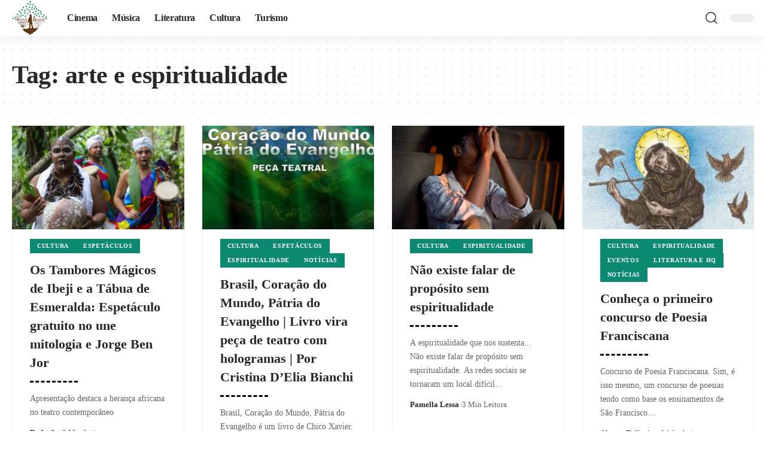

--- FILE ---
content_type: text/html; charset=UTF-8
request_url: https://viventeandante.com/tag/arte-e-espiritualidade/
body_size: 17373
content:
<!DOCTYPE html><html lang="pt-BR" prefix="og: https://ogp.me/ns#"><head><script data-no-optimize="1">var litespeed_docref=sessionStorage.getItem("litespeed_docref");litespeed_docref&&(Object.defineProperty(document,"referrer",{get:function(){return litespeed_docref}}),sessionStorage.removeItem("litespeed_docref"));</script> <meta charset="UTF-8" /><meta http-equiv="X-UA-Compatible" content="IE=edge" /><meta name="viewport" content="width=device-width, initial-scale=1.0" /><link rel="profile" href="https://gmpg.org/xfn/11" /><title>arte e espiritualidade &#8211; Vivente Andante</title><meta name="robots" content="follow, noindex"/><meta property="og:locale" content="pt_BR" /><meta property="og:type" content="article" /><meta property="og:url" content="https://viventeandante.com/tag/arte-e-espiritualidade/" /><meta property="og:site_name" content="Vivente Andante" /><meta property="article:publisher" content="https://www.facebook.com/viventeandante" /><meta property="og:image" content="https://viventeandante.com/wp-content/uploads/2024/11/vivente-andante-logo-materias.webp" /><meta property="og:image:secure_url" content="https://viventeandante.com/wp-content/uploads/2024/11/vivente-andante-logo-materias.webp" /><meta property="og:image:width" content="1200" /><meta property="og:image:height" content="630" /><meta property="og:image:type" content="image/webp" /><meta name="twitter:card" content="summary_large_image" /><meta name="twitter:site" content="@viventeandante" /><meta name="twitter:image" content="https://viventeandante.com/wp-content/uploads/2024/11/vivente-andante-logo-materias.webp" /><meta name="twitter:label1" content="Posts" /><meta name="twitter:data1" content="4" /> <script type="application/ld+json" class="rank-math-schema">{"@context":"https://schema.org","@graph":[{"@type":"Person","@id":"https://viventeandante.com/#person","name":"Vivente Andante | A Caminhada Pela Cultura","sameAs":["https://www.facebook.com/viventeandante","https://twitter.com/viventeandante","https://www.instagram.com/viventeandante/","https://www.linkedin.com/in/alvarotallarico/","https://www.youtube.com/viventeandante"],"image":{"@type":"ImageObject","@id":"https://viventeandante.com/#logo","url":"https://viventeandante.com/wp-content/uploads/2024/11/logo-vivente-1-normal.webp","contentUrl":"https://viventeandante.com/wp-content/uploads/2024/11/logo-vivente-1-normal.webp","caption":"Vivente Andante","inLanguage":"pt-BR","width":"112","height":"112"}},{"@type":"WebSite","@id":"https://viventeandante.com/#website","url":"https://viventeandante.com","name":"Vivente Andante","alternateName":"Vivente Andante Jornalismo Cultural","publisher":{"@id":"https://viventeandante.com/#person"},"inLanguage":"pt-BR"},{"@type":"CollectionPage","@id":"https://viventeandante.com/tag/arte-e-espiritualidade/#webpage","url":"https://viventeandante.com/tag/arte-e-espiritualidade/","isPartOf":{"@id":"https://viventeandante.com/#website"},"inLanguage":"pt-BR"}]}</script> <link rel='dns-prefetch' href='//www.googletagmanager.com' /><link rel='dns-prefetch' href='//pagead2.googlesyndication.com' /><link rel='dns-prefetch' href='//fundingchoicesmessages.google.com' /><link rel="alternate" type="application/rss+xml" title="Feed para Vivente Andante &raquo;" href="https://viventeandante.com/feed/" /><link rel="alternate" type="application/rss+xml" title="Feed de comentários para Vivente Andante &raquo;" href="https://viventeandante.com/comments/feed/" /><link rel="alternate" type="application/rss+xml" title="Feed de tag para Vivente Andante &raquo; arte e espiritualidade" href="https://viventeandante.com/tag/arte-e-espiritualidade/feed/" /><link rel="alternate" type="application/rss+xml" title="Feed de Vivente Andante &raquo; Story" href="https://viventeandante.com/web-stories/feed/"><script type="application/ld+json">{
    "@context": "https://schema.org",
    "@type": "Organization",
    "legalName": "Vivente Andante",
    "url": "https://viventeandante.com/",
    "logo": "https://viventeandante.com/wp-content/uploads/2024/11/logo-vivente-1-normal.webp"
}</script> <link data-optimized="2" rel="stylesheet" href="https://viventeandante.com/wp-content/litespeed/css/175d01cbec2fdfc6d20f3ff79fa67e70.css?ver=6cc9e" /> <script type="litespeed/javascript" data-src="https://viventeandante.com/wp-includes/js/jquery/jquery.min.js" id="jquery-core-js"></script> 
 <script type="litespeed/javascript" data-src="https://www.googletagmanager.com/gtag/js?id=GT-TXHF32G" id="google_gtagjs-js"></script> <script id="google_gtagjs-js-after" type="litespeed/javascript">window.dataLayer=window.dataLayer||[];function gtag(){dataLayer.push(arguments)}
gtag("set","linker",{"domains":["viventeandante.com"]});gtag("js",new Date());gtag("set","developer_id.dZTNiMT",!0);gtag("config","GT-TXHF32G")</script> <link rel="https://api.w.org/" href="https://viventeandante.com/wp-json/" /><link rel="alternate" title="JSON" type="application/json" href="https://viventeandante.com/wp-json/wp/v2/tags/685165848" /><link rel="EditURI" type="application/rsd+xml" title="RSD" href="https://viventeandante.com/xmlrpc.php?rsd" /><meta name="generator" content="WordPress 6.8.3" /><meta name="generator" content="Site Kit by Google 1.168.0" /><meta name="google-adsense-platform-account" content="ca-host-pub-2644536267352236"><meta name="google-adsense-platform-domain" content="sitekit.withgoogle.com"><meta name="generator" content="Elementor 3.32.0; features: e_font_icon_svg, additional_custom_breakpoints; settings: css_print_method-external, google_font-enabled, font_display-swap"> <script type="application/ld+json">{
    "@context": "https://schema.org",
    "@type": "WebSite",
    "@id": "https://viventeandante.com/#website",
    "url": "https://viventeandante.com/",
    "name": "Vivente Andante",
    "potentialAction": {
        "@type": "SearchAction",
        "target": "https://viventeandante.com/?s={search_term_string}",
        "query-input": "required name=search_term_string"
    }
}</script> <meta name="onesignal" content="wordpress-plugin"/>
 <script type="litespeed/javascript" data-src="https://pagead2.googlesyndication.com/pagead/js/adsbygoogle.js?client=ca-pub-1128221953775208&amp;host=ca-host-pub-2644536267352236" crossorigin="anonymous"></script> <link rel="icon" href="https://viventeandante.com/wp-content/uploads/2024/11/cropped-logo-vivente-1-normal-32x32.webp" sizes="32x32" /><link rel="icon" href="https://viventeandante.com/wp-content/uploads/2024/11/cropped-logo-vivente-1-normal-192x192.webp" sizes="192x192" /><link rel="apple-touch-icon" href="https://viventeandante.com/wp-content/uploads/2024/11/cropped-logo-vivente-1-normal-180x180.webp" /><meta name="msapplication-TileImage" content="https://viventeandante.com/wp-content/uploads/2024/11/cropped-logo-vivente-1-normal-270x270.webp" /></head><body class="archive tag tag-arte-e-espiritualidade tag-685165848 wp-embed-responsive wp-theme-foxiz personalized-all elementor-default elementor-kit-55891 menu-ani-1 hover-ani-7 btn-ani-1 btn-transform-1 is-rm-1 lmeta-dot loader-1 dark-sw-1 mtax-1 toc-smooth is-hd-1 is-backtop none-m-backtop " data-theme="default"><div class="site-outer"><div id="site-header" class="header-wrap rb-section header-set-1 header-1 header-wrapper style-shadow"><aside id="rb-privacy" class="privacy-bar privacy-left"><div class="privacy-inner"><div class="privacy-content">Ao usar este site, você concorda com a Política de Privacidade <a href="https://viventeandante.com/politica-de-privacidade/"></a> e termos de uso.</div><div class="privacy-dismiss"><a id="privacy-trigger" href="#" role="button" class="privacy-dismiss-btn is-btn"><span>Aceito</span></a></div></div></aside><div id="navbar-outer" class="navbar-outer"><div id="sticky-holder" class="sticky-holder"><div class="navbar-wrap"><div class="rb-container edge-padding"><div class="navbar-inner"><div class="navbar-left"><div class="logo-wrap is-image-logo site-branding">
<a href="https://viventeandante.com/" class="logo" title="Vivente Andante">
<img data-lazyloaded="1" src="[data-uri]" fetchpriority="high" class="logo-default" data-mode="default" height="112" width="112" data-src="https://viventeandante.com/wp-content/uploads/2024/11/logo-vivente-1-normal.webp" alt="Vivente Andante" decoding="async" loading="eager" fetchpriority="high"><img data-lazyloaded="1" src="[data-uri]" fetchpriority="high" class="logo-dark" data-mode="dark" height="112" width="112" data-src="https://viventeandante.com/wp-content/uploads/2024/11/logo-vivente-dark.webp" alt="Vivente Andante" decoding="async" loading="eager" fetchpriority="high"><img data-lazyloaded="1" src="[data-uri]" fetchpriority="high" class="logo-transparent" height="112" width="112" data-src="https://viventeandante.com/wp-content/uploads/2024/11/logo-vivente-1-normal.webp" alt="Vivente Andante" decoding="async" loading="eager" fetchpriority="high">			</a></div><nav id="site-navigation" class="main-menu-wrap" aria-label="main menu"><ul id="menu-menu-principal" class="main-menu rb-menu large-menu" itemscope itemtype="https://www.schema.org/SiteNavigationElement"><li id="menu-item-56121" class="menu-item menu-item-type-custom menu-item-object-custom menu-item-56121"><a href="https://viventeandante.com/category/cinema/"><span>Cinema</span></a></li><li id="menu-item-56122" class="menu-item menu-item-type-custom menu-item-object-custom menu-item-56122"><a href="https://viventeandante.com/category/musica/"><span>Música</span></a></li><li id="menu-item-56123" class="menu-item menu-item-type-custom menu-item-object-custom menu-item-56123"><a href="https://viventeandante.com/category/literatura/"><span>Literatura</span></a></li><li id="menu-item-56124" class="menu-item menu-item-type-custom menu-item-object-custom menu-item-56124"><a href="https://viventeandante.com/category/cultura/"><span>Cultura</span></a></li><li id="menu-item-56125" class="menu-item menu-item-type-custom menu-item-object-custom menu-item-56125"><a href="https://viventeandante.com/category/turismo/"><span>Turismo</span></a></li></ul></nav></div><div class="navbar-right"><div class="wnav-holder w-header-search header-dropdown-outer">
<a href="#" role="button" data-title="Pesquise" class="icon-holder header-element search-btn search-trigger" aria-label="Search">
<i class="rbi rbi-search wnav-icon" aria-hidden="true"></i>							</a><div class="header-dropdown"><div class="header-search-form is-icon-layout"><form method="get" action="https://viventeandante.com/" class="rb-search-form live-search-form"  data-search="post" data-limit="0" data-follow="0" data-tax="category" data-dsource="0"  data-ptype=""><div class="search-form-inner"><span class="search-icon"><i class="rbi rbi-search" aria-hidden="true"></i></span><span class="search-text"><input type="text" class="field" placeholder="Notícias, artigos, paginas..." value="" name="s"/></span><span class="rb-search-submit"><input type="submit" value="Pesquise"/><i class="rbi rbi-cright" aria-hidden="true"></i></span><span class="live-search-animation rb-loader"></span></div><div class="live-search-response"></div></form></div></div></div><div class="dark-mode-toggle-wrap"><div class="dark-mode-toggle">
<span class="dark-mode-slide">
<i class="dark-mode-slide-btn mode-icon-dark" data-title="Switch to Light"><svg class="svg-icon svg-mode-dark" aria-hidden="true" role="img" focusable="false" xmlns="http://www.w3.org/2000/svg" viewBox="0 0 1024 1024"><path fill="currentColor" d="M968.172 426.83c-2.349-12.673-13.274-21.954-26.16-22.226-12.876-0.22-24.192 8.54-27.070 21.102-27.658 120.526-133.48 204.706-257.334 204.706-145.582 0-264.022-118.44-264.022-264.020 0-123.86 84.18-229.676 204.71-257.33 12.558-2.88 21.374-14.182 21.102-27.066s-9.548-23.81-22.22-26.162c-27.996-5.196-56.654-7.834-85.176-7.834-123.938 0-240.458 48.266-328.098 135.904-87.638 87.638-135.902 204.158-135.902 328.096s48.264 240.458 135.902 328.096c87.64 87.638 204.16 135.904 328.098 135.904s240.458-48.266 328.098-135.904c87.638-87.638 135.902-204.158 135.902-328.096 0-28.498-2.638-57.152-7.828-85.17z"></path></svg></i>
<i class="dark-mode-slide-btn mode-icon-default" data-title="Switch to Dark"><svg class="svg-icon svg-mode-light" aria-hidden="true" role="img" focusable="false" xmlns="http://www.w3.org/2000/svg" viewBox="0 0 232.447 232.447"><path fill="currentColor" d="M116.211,194.8c-4.143,0-7.5,3.357-7.5,7.5v22.643c0,4.143,3.357,7.5,7.5,7.5s7.5-3.357,7.5-7.5V202.3 C123.711,198.157,120.354,194.8,116.211,194.8z" /><path fill="currentColor" d="M116.211,37.645c4.143,0,7.5-3.357,7.5-7.5V7.505c0-4.143-3.357-7.5-7.5-7.5s-7.5,3.357-7.5,7.5v22.641 C108.711,34.288,112.068,37.645,116.211,37.645z" /><path fill="currentColor" d="M50.054,171.78l-16.016,16.008c-2.93,2.929-2.931,7.677-0.003,10.606c1.465,1.466,3.385,2.198,5.305,2.198 c1.919,0,3.838-0.731,5.302-2.195l16.016-16.008c2.93-2.929,2.931-7.677,0.003-10.606C57.731,168.852,52.982,168.851,50.054,171.78 z" /><path fill="currentColor" d="M177.083,62.852c1.919,0,3.838-0.731,5.302-2.195L198.4,44.649c2.93-2.929,2.931-7.677,0.003-10.606 c-2.93-2.932-7.679-2.931-10.607-0.003l-16.016,16.008c-2.93,2.929-2.931,7.677-0.003,10.607 C173.243,62.12,175.163,62.852,177.083,62.852z" /><path fill="currentColor" d="M37.645,116.224c0-4.143-3.357-7.5-7.5-7.5H7.5c-4.143,0-7.5,3.357-7.5,7.5s3.357,7.5,7.5,7.5h22.645 C34.287,123.724,37.645,120.366,37.645,116.224z" /><path fill="currentColor" d="M224.947,108.724h-22.652c-4.143,0-7.5,3.357-7.5,7.5s3.357,7.5,7.5,7.5h22.652c4.143,0,7.5-3.357,7.5-7.5 S229.09,108.724,224.947,108.724z" /><path fill="currentColor" d="M50.052,60.655c1.465,1.465,3.384,2.197,5.304,2.197c1.919,0,3.839-0.732,5.303-2.196c2.93-2.929,2.93-7.678,0.001-10.606 L44.652,34.042c-2.93-2.93-7.679-2.929-10.606-0.001c-2.93,2.929-2.93,7.678-0.001,10.606L50.052,60.655z" /><path fill="currentColor" d="M182.395,171.782c-2.93-2.929-7.679-2.93-10.606-0.001c-2.93,2.929-2.93,7.678-0.001,10.607l16.007,16.008 c1.465,1.465,3.384,2.197,5.304,2.197c1.919,0,3.839-0.732,5.303-2.196c2.93-2.929,2.93-7.678,0.001-10.607L182.395,171.782z" /><path fill="currentColor" d="M116.22,48.7c-37.232,0-67.523,30.291-67.523,67.523s30.291,67.523,67.523,67.523s67.522-30.291,67.522-67.523 S153.452,48.7,116.22,48.7z M116.22,168.747c-28.962,0-52.523-23.561-52.523-52.523S87.258,63.7,116.22,63.7 c28.961,0,52.522,23.562,52.522,52.523S145.181,168.747,116.22,168.747z" /></svg></i>
</span></div></div></div></div></div></div><div id="header-mobile" class="header-mobile mh-style-shadow"><div class="header-mobile-wrap"><div class="mbnav edge-padding"><div class="navbar-left"><div class="mobile-toggle-wrap">
<a href="#" class="mobile-menu-trigger" role="button" rel="nofollow" aria-label="Open mobile menu">		<span class="burger-icon"><span></span><span></span><span></span></span>
</a></div><div class="mobile-logo-wrap is-image-logo site-branding">
<a href="https://viventeandante.com/" title="Vivente Andante">
<img data-lazyloaded="1" src="[data-uri]" fetchpriority="high" class="logo-default" data-mode="default" height="84" width="84" data-src="https://viventeandante.com/wp-content/uploads/2024/11/logo-vivente-1-mobile.webp" alt="Vivente Andante" decoding="async" loading="eager" fetchpriority="high"><img data-lazyloaded="1" src="[data-uri]" fetchpriority="high" class="logo-dark" data-mode="dark" height="84" width="84" data-src="https://viventeandante.com/wp-content/uploads/2024/11/logo-vivente-1-mobile-darkwebp.webp" alt="Vivente Andante" decoding="async" loading="eager" fetchpriority="high">			</a></div></div><div class="navbar-right"><div class="dark-mode-toggle-wrap"><div class="dark-mode-toggle">
<span class="dark-mode-slide">
<i class="dark-mode-slide-btn mode-icon-dark" data-title="Switch to Light"><svg class="svg-icon svg-mode-dark" aria-hidden="true" role="img" focusable="false" xmlns="http://www.w3.org/2000/svg" viewBox="0 0 1024 1024"><path fill="currentColor" d="M968.172 426.83c-2.349-12.673-13.274-21.954-26.16-22.226-12.876-0.22-24.192 8.54-27.070 21.102-27.658 120.526-133.48 204.706-257.334 204.706-145.582 0-264.022-118.44-264.022-264.020 0-123.86 84.18-229.676 204.71-257.33 12.558-2.88 21.374-14.182 21.102-27.066s-9.548-23.81-22.22-26.162c-27.996-5.196-56.654-7.834-85.176-7.834-123.938 0-240.458 48.266-328.098 135.904-87.638 87.638-135.902 204.158-135.902 328.096s48.264 240.458 135.902 328.096c87.64 87.638 204.16 135.904 328.098 135.904s240.458-48.266 328.098-135.904c87.638-87.638 135.902-204.158 135.902-328.096 0-28.498-2.638-57.152-7.828-85.17z"></path></svg></i>
<i class="dark-mode-slide-btn mode-icon-default" data-title="Switch to Dark"><svg class="svg-icon svg-mode-light" aria-hidden="true" role="img" focusable="false" xmlns="http://www.w3.org/2000/svg" viewBox="0 0 232.447 232.447"><path fill="currentColor" d="M116.211,194.8c-4.143,0-7.5,3.357-7.5,7.5v22.643c0,4.143,3.357,7.5,7.5,7.5s7.5-3.357,7.5-7.5V202.3 C123.711,198.157,120.354,194.8,116.211,194.8z" /><path fill="currentColor" d="M116.211,37.645c4.143,0,7.5-3.357,7.5-7.5V7.505c0-4.143-3.357-7.5-7.5-7.5s-7.5,3.357-7.5,7.5v22.641 C108.711,34.288,112.068,37.645,116.211,37.645z" /><path fill="currentColor" d="M50.054,171.78l-16.016,16.008c-2.93,2.929-2.931,7.677-0.003,10.606c1.465,1.466,3.385,2.198,5.305,2.198 c1.919,0,3.838-0.731,5.302-2.195l16.016-16.008c2.93-2.929,2.931-7.677,0.003-10.606C57.731,168.852,52.982,168.851,50.054,171.78 z" /><path fill="currentColor" d="M177.083,62.852c1.919,0,3.838-0.731,5.302-2.195L198.4,44.649c2.93-2.929,2.931-7.677,0.003-10.606 c-2.93-2.932-7.679-2.931-10.607-0.003l-16.016,16.008c-2.93,2.929-2.931,7.677-0.003,10.607 C173.243,62.12,175.163,62.852,177.083,62.852z" /><path fill="currentColor" d="M37.645,116.224c0-4.143-3.357-7.5-7.5-7.5H7.5c-4.143,0-7.5,3.357-7.5,7.5s3.357,7.5,7.5,7.5h22.645 C34.287,123.724,37.645,120.366,37.645,116.224z" /><path fill="currentColor" d="M224.947,108.724h-22.652c-4.143,0-7.5,3.357-7.5,7.5s3.357,7.5,7.5,7.5h22.652c4.143,0,7.5-3.357,7.5-7.5 S229.09,108.724,224.947,108.724z" /><path fill="currentColor" d="M50.052,60.655c1.465,1.465,3.384,2.197,5.304,2.197c1.919,0,3.839-0.732,5.303-2.196c2.93-2.929,2.93-7.678,0.001-10.606 L44.652,34.042c-2.93-2.93-7.679-2.929-10.606-0.001c-2.93,2.929-2.93,7.678-0.001,10.606L50.052,60.655z" /><path fill="currentColor" d="M182.395,171.782c-2.93-2.929-7.679-2.93-10.606-0.001c-2.93,2.929-2.93,7.678-0.001,10.607l16.007,16.008 c1.465,1.465,3.384,2.197,5.304,2.197c1.919,0,3.839-0.732,5.303-2.196c2.93-2.929,2.93-7.678,0.001-10.607L182.395,171.782z" /><path fill="currentColor" d="M116.22,48.7c-37.232,0-67.523,30.291-67.523,67.523s30.291,67.523,67.523,67.523s67.522-30.291,67.522-67.523 S153.452,48.7,116.22,48.7z M116.22,168.747c-28.962,0-52.523-23.561-52.523-52.523S87.258,63.7,116.22,63.7 c28.961,0,52.522,23.562,52.522,52.523S145.181,168.747,116.22,168.747z" /></svg></i>
</span></div></div></div></div></div><div class="mobile-collapse"><div class="collapse-holder"><div class="collapse-inner"><div class="mobile-search-form edge-padding"><div class="header-search-form is-form-layout">
<span class="h5">Buscar</span><form method="get" action="https://viventeandante.com/" class="rb-search-form"  data-search="post" data-limit="0" data-follow="0" data-tax="category" data-dsource="0"  data-ptype=""><div class="search-form-inner"><span class="search-icon"><i class="rbi rbi-search" aria-hidden="true"></i></span><span class="search-text"><input type="text" class="field" placeholder="Notícias, artigos, paginas..." value="" name="s"/></span><span class="rb-search-submit"><input type="submit" value="Pesquise"/><i class="rbi rbi-cright" aria-hidden="true"></i></span></div></form></div></div><nav class="mobile-menu-wrap edge-padding"><ul id="mobile-menu" class="mobile-menu"><li class="menu-item menu-item-type-custom menu-item-object-custom menu-item-56121"><a href="https://viventeandante.com/category/cinema/"><span>Cinema</span></a></li><li class="menu-item menu-item-type-custom menu-item-object-custom menu-item-56122"><a href="https://viventeandante.com/category/musica/"><span>Música</span></a></li><li class="menu-item menu-item-type-custom menu-item-object-custom menu-item-56123"><a href="https://viventeandante.com/category/literatura/"><span>Literatura</span></a></li><li class="menu-item menu-item-type-custom menu-item-object-custom menu-item-56124"><a href="https://viventeandante.com/category/cultura/"><span>Cultura</span></a></li><li class="menu-item menu-item-type-custom menu-item-object-custom menu-item-56125"><a href="https://viventeandante.com/category/turismo/"><span>Turismo</span></a></li></ul></nav><div class="collapse-sections"></div></div></div></div></div></div></div></div><div class="site-wrap"><header class="archive-header is-archive-page is-pattern pattern-dot"><div class="rb-container edge-padding archive-header-content"><h1 class="archive-title">Tag: <span>arte e espiritualidade</span></h1></div></header><div class="blog-builder"><div data-elementor-type="wp-post" data-elementor-id="55898" class="elementor elementor-55898"><section class="elementor-section elementor-top-section elementor-element elementor-element-8ca7815 elementor-section-boxed elementor-section-height-default elementor-section-height-default" data-id="8ca7815" data-element_type="section"><div class="elementor-container elementor-column-gap-custom"><div class="elementor-column elementor-col-100 elementor-top-column elementor-element elementor-element-48c7216" data-id="48c7216" data-element_type="column"><div class="elementor-widget-wrap elementor-element-populated"><div class="elementor-element elementor-element-9bb5dc2 elementor-widget elementor-widget-foxiz-grid-flex-2" data-id="9bb5dc2" data-element_type="widget" data-widget_type="foxiz-grid-flex-2.default"><div class="elementor-widget-container"><div id="uid_9bb5dc2" class="block-wrap block-grid block-grid-flex-2 first-featured rb-columns rb-col-4 rb-tcol-2 rb-mcol-1 is-gap-custom ecat-bg-2 meta-s-default"><div class="block-inner"><div class="p-wrap p-box p-grid-box-2 box-border" data-pid="66354"><div class="grid-box"><div class="feat-holder"><div class="p-featured">
<a class="p-flink" href="https://viventeandante.com/tambores-magicos-de-ibeji-tabua-de-esmeralda/" title="Os Tambores Mágicos de Ibeji e a Tábua de Esmeralda: Espetáculo gratuito no une mitologia e Jorge Ben Jor">
<img data-lazyloaded="1" src="[data-uri]" fetchpriority="high" width="330" height="220" data-src="https://viventeandante.com/wp-content/uploads/2025/10/Os-Tambores-Magicos-de-Ibeji-e-a-Tabua-de-Esmeralda-Espetaculo-gratuito-no-une-mitologia-e-Jorge-Ben-Jor-330x220.webp" class="featured-img wp-post-image" alt="Os Tambores Mágicos de Ibeji e a Tábua de Esmeralda Espetáculo gratuito no une mitologia e Jorge Ben Jor" fetchpriority="high" loading="eager" decoding="async" data-srcset="https://viventeandante.com/wp-content/uploads/2025/10/Os-Tambores-Magicos-de-Ibeji-e-a-Tabua-de-Esmeralda-Espetaculo-gratuito-no-une-mitologia-e-Jorge-Ben-Jor-330x220.webp 330w, https://viventeandante.com/wp-content/uploads/2025/10/Os-Tambores-Magicos-de-Ibeji-e-a-Tabua-de-Esmeralda-Espetaculo-gratuito-no-une-mitologia-e-Jorge-Ben-Jor-420x280.webp 420w, https://viventeandante.com/wp-content/uploads/2025/10/Os-Tambores-Magicos-de-Ibeji-e-a-Tabua-de-Esmeralda-Espetaculo-gratuito-no-une-mitologia-e-Jorge-Ben-Jor-615x410.webp 615w" data-sizes="(max-width: 330px) 100vw, 330px" />		</a></div></div><div class="p-categories p-top"><a class="p-category category-id-685175340" href="https://viventeandante.com/category/cultura/" rel="category">Cultura</a><a class="p-category category-id-685161079" href="https://viventeandante.com/category/cultura/espetaculos/" rel="category">Espetáculos</a></div><h4 class="entry-title">		<a class="p-url" href="https://viventeandante.com/tambores-magicos-de-ibeji-tabua-de-esmeralda/" rel="bookmark">Os Tambores Mágicos de Ibeji e a Tábua de Esmeralda: Espetáculo gratuito no une mitologia e Jorge Ben Jor</a></h4><div class="p-divider is-divider-bdashed"></div><p class="entry-summary">Apresentação destaca a herança africana no teatro contemporâneo</p><div class="p-meta"><div class="meta-inner is-meta"><div class="meta-el meta-author co-authors"><div class="meta-separate">
<a href="https://viventeandante.com/author/redacao/">Redação</a></div></div><div class="meta-el meta-read">2 Min Leitura</div></div></div></div></div><div class="p-wrap p-box p-grid-box-2 box-border" data-pid="7521"><div class="grid-box"><div class="feat-holder"><div class="p-featured">
<a class="p-flink" href="https://viventeandante.com/brasil-coracao-do-mundo-patria-do-evangelho-de-chico-xavier-vira-peca-de-teatro-com-hologramas/" title="Brasil, Coração do Mundo, Pátria do Evangelho | Livro vira peça de teatro com hologramas | Por Cristina D&#8217;Elia Bianchi">
<img data-lazyloaded="1" src="[data-uri]" fetchpriority="high" width="330" height="167" data-src="https://viventeandante.com/wp-content/uploads/2020/08/Brasil-Coracao-do-Mundo-Patria-do-Evangelho.jpg.webp" class="featured-img wp-post-image" alt="Brasil, Coração do Mundo, Pátria do Evangelho" fetchpriority="high" loading="eager" decoding="async" data-srcset="https://viventeandante.com/wp-content/uploads/2020/08/Brasil-Coracao-do-Mundo-Patria-do-Evangelho.jpg.webp 883w, https://viventeandante.com/wp-content/uploads/2020/08/Brasil-Coracao-do-Mundo-Patria-do-Evangelho-300x152.jpg.webp 300w, https://viventeandante.com/wp-content/uploads/2020/08/Brasil-Coracao-do-Mundo-Patria-do-Evangelho-768x388.jpg.webp 768w" data-sizes="(max-width: 330px) 100vw, 330px" />		</a></div></div><div class="p-categories p-top"><a class="p-category category-id-685175340" href="https://viventeandante.com/category/cultura/" rel="category">Cultura</a><a class="p-category category-id-685161079" href="https://viventeandante.com/category/cultura/espetaculos/" rel="category">Espetáculos</a><a class="p-category category-id-685176380" href="https://viventeandante.com/category/cultura/espiritualidade/" rel="category">Espiritualidade</a><a class="p-category category-id-775" href="https://viventeandante.com/category/cultura/noticias/" rel="category">Notícias</a></div><h4 class="entry-title">		<a class="p-url" href="https://viventeandante.com/brasil-coracao-do-mundo-patria-do-evangelho-de-chico-xavier-vira-peca-de-teatro-com-hologramas/" rel="bookmark">Brasil, Coração do Mundo, Pátria do Evangelho | Livro vira peça de teatro com hologramas | Por Cristina D&#8217;Elia Bianchi</a></h4><div class="p-divider is-divider-bdashed"></div><p class="entry-summary">Brasil, Coração do Mundo, Pátria do Evangelho&nbsp;é um livro de Chico Xavier. A primeira edição foi publicada em 1938 pela&hellip;</p><div class="p-meta"><div class="meta-inner is-meta"><div class="meta-el meta-author co-authors"><div class="meta-separate">
<a href="https://viventeandante.com/author/redacao/">Redação</a></div></div><div class="meta-el meta-read">3 Min Leitura</div></div></div></div></div><div class="p-wrap p-box p-grid-box-2 box-border" data-pid="6606"><div class="grid-box"><div class="feat-holder"><div class="p-featured">
<a class="p-flink" href="https://viventeandante.com/espiritualidade-nos-tempos-de-redes-sociais-leia-o-texto-de-pamella-lessa/" title="Não existe falar de propósito sem espiritualidade">
<img data-lazyloaded="1" src="[data-uri]" fetchpriority="high" width="319" height="220" data-src="https://viventeandante.com/wp-content/uploads/2020/06/Espiritualidade.-Leia-o-texto-de-Pamella-Lessa-no-Vivente-Andante..jpg" class="featured-img wp-post-image" alt="Espiritualidade." fetchpriority="high" loading="eager" decoding="async" data-srcset="https://viventeandante.com/wp-content/uploads/2020/06/Espiritualidade.-Leia-o-texto-de-Pamella-Lessa-no-Vivente-Andante..jpg 1139w, https://viventeandante.com/wp-content/uploads/2020/06/Espiritualidade.-Leia-o-texto-de-Pamella-Lessa-no-Vivente-Andante.-300x207.jpg.webp 300w, https://viventeandante.com/wp-content/uploads/2020/06/Espiritualidade.-Leia-o-texto-de-Pamella-Lessa-no-Vivente-Andante.-1024x707.jpg.webp 1024w, https://viventeandante.com/wp-content/uploads/2020/06/Espiritualidade.-Leia-o-texto-de-Pamella-Lessa-no-Vivente-Andante.-768x530.jpg.webp 768w" data-sizes="(max-width: 319px) 100vw, 319px" />		</a></div></div><div class="p-categories p-top"><a class="p-category category-id-685175340" href="https://viventeandante.com/category/cultura/" rel="category">Cultura</a><a class="p-category category-id-685176380" href="https://viventeandante.com/category/cultura/espiritualidade/" rel="category">Espiritualidade</a></div><h4 class="entry-title">		<a class="p-url" href="https://viventeandante.com/espiritualidade-nos-tempos-de-redes-sociais-leia-o-texto-de-pamella-lessa/" rel="bookmark">Não existe falar de propósito sem espiritualidade</a></h4><div class="p-divider is-divider-bdashed"></div><p class="entry-summary">A espiritualidade que nos sustenta... Não existe falar de propósito sem espiritualidade. As redes sociais se tornaram um local difícil&hellip;</p><div class="p-meta"><div class="meta-inner is-meta"><div class="meta-el meta-author co-authors"><div class="meta-separate">
<a href="https://viventeandante.com/author/pamela-lessa/">Pamella Lessa</a></div></div><div class="meta-el meta-read">3 Min Leitura</div></div></div></div></div><div class="p-wrap p-box p-grid-box-2 box-border" data-pid="6537"><div class="grid-box"><div class="feat-holder"><div class="p-featured">
<a class="p-flink" href="https://viventeandante.com/concurso-de-poesia-franciscana-busca-incentivar-a-arte-da-escrita/" title="Conheça o primeiro concurso de Poesia Franciscana">
<img data-lazyloaded="1" src="[data-uri]" fetchpriority="high" width="330" height="189" data-src="https://viventeandante.com/wp-content/uploads/2020/06/Concurso-de-Poesia-Franciscana.-Saiba-mais-no-Vivente-Andante..jpeg.webp" class="featured-img wp-post-image" alt="Poesia Franciscana. Saiba mais!" fetchpriority="high" loading="eager" decoding="async" data-srcset="https://viventeandante.com/wp-content/uploads/2020/06/Concurso-de-Poesia-Franciscana.-Saiba-mais-no-Vivente-Andante..jpeg.webp 672w, https://viventeandante.com/wp-content/uploads/2020/06/Concurso-de-Poesia-Franciscana.-Saiba-mais-no-Vivente-Andante.-300x172.jpeg 300w" data-sizes="(max-width: 330px) 100vw, 330px" />		</a></div></div><div class="p-categories p-top"><a class="p-category category-id-685175340" href="https://viventeandante.com/category/cultura/" rel="category">Cultura</a><a class="p-category category-id-685176380" href="https://viventeandante.com/category/cultura/espiritualidade/" rel="category">Espiritualidade</a><a class="p-category category-id-685161047" href="https://viventeandante.com/category/cultura/eventos/" rel="category">Eventos</a><a class="p-category category-id-3719" href="https://viventeandante.com/category/literatura/" rel="category">Literatura e HQ</a><a class="p-category category-id-775" href="https://viventeandante.com/category/cultura/noticias/" rel="category">Notícias</a></div><h4 class="entry-title">		<a class="p-url" href="https://viventeandante.com/concurso-de-poesia-franciscana-busca-incentivar-a-arte-da-escrita/" rel="bookmark">Conheça o primeiro concurso de Poesia Franciscana</a></h4><div class="p-divider is-divider-bdashed"></div><p class="entry-summary">Concurso de Poesia Franciscana. Sim, é isso mesmo, um concurso de poesias tendo como base os ensinamentos de São Francisco&hellip;</p><div class="p-meta"><div class="meta-inner is-meta"><div class="meta-el meta-author co-authors"><div class="meta-separate">
<a href="https://viventeandante.com/author/alvarovt/">Alvaro Tallarico</a></div></div><div class="meta-el meta-read">3 Min Leitura</div></div></div></div></div></div></div></div></div></div></div></div></section></div></div></div><footer class="footer-wrap rb-section left-dot"><div class="footer-inner footer-has-bg"><div class="footer-columns rb-columns is-gap-25 rb-container edge-padding footer-3c"><div class="block-inner"><div class="footer-col"><div id="media_image-2" class="widget w-sidebar rb-section clearfix widget_media_image"><img data-lazyloaded="1" src="[data-uri]" width="112" height="112" data-src="https://viventeandante.com/wp-content/uploads/2024/11/logo-vivente-1-normal.webp" class="image wp-image-55975  attachment-full size-full" alt="logo" style="max-width: 100%; height: auto;" decoding="async" /></div></div></div></div><div class="footer-copyright"><div class="rb-container edge-padding"><div class="copyright-inner"><div class="copyright">Todos os Direitos Reservados a Vivente Andante.</div><ul id="copyright-menu" class="copyright-menu"><li class="menu-item menu-item-type-custom menu-item-object-custom menu-item-56011"><a rel="privacy-policy" href="https://viventeandante.com/politica-de-privacidade/"><span>Política de Privacidade</span></a></li></ul></div></div></div></div></footer></div> <script type="speculationrules">{"prefetch":[{"source":"document","where":{"and":[{"href_matches":"\/*"},{"not":{"href_matches":["\/wp-*.php","\/wp-admin\/*","\/wp-content\/uploads\/*","\/wp-content\/*","\/wp-content\/plugins\/*","\/wp-content\/themes\/foxiz\/*","\/*\\?(.+)"]}},{"not":{"selector_matches":"a[rel~=\"nofollow\"]"}},{"not":{"selector_matches":".no-prefetch, .no-prefetch a"}}]},"eagerness":"conservative"}]}</script> <script type="text/template" id="bookmark-toggle-template"><i class="rbi rbi-bookmark" aria-hidden="true" data-title="Save it"></i>
			<i class="bookmarked-icon rbi rbi-bookmark-fill" aria-hidden="true" data-title="Undo Save"></i></script> <script type="text/template" id="bookmark-ask-login-template"><a class="login-toggle" role="button" rel="nofollow" data-title="Sign In to Save" href="https://viventeandante.com/entrada/?redirect_to=https%3A%2F%2Fviventeandante.com%2Ftag%2Farte-e-espiritualidade%2F"><i class="rbi rbi-bookmark" aria-hidden="true"></i></a></script> <script type="text/template" id="follow-ask-login-template"><a class="login-toggle" role="button" rel="nofollow" data-title="Sign In to Follow" href="https://viventeandante.com/entrada/?redirect_to=https%3A%2F%2Fviventeandante.com%2Ftag%2Farte-e-espiritualidade%2F"><i class="follow-icon rbi rbi-plus" data-title="Sign In to Follow" aria-hidden="true"></i></a></script> <script type="text/template" id="follow-toggle-template"><i class="follow-icon rbi rbi-plus" data-title="Me Siga!"></i>
			<i class="followed-icon rbi rbi-bookmark-fill" data-title="Unfollow"></i></script> <aside id="bookmark-notification" class="bookmark-notification"></aside> <script type="text/template" id="bookmark-notification-template"><div class="bookmark-notification-inner {{classes}}">
					<div class="bookmark-featured">{{image}}</div>
					<div class="bookmark-inner">
						<span class="bookmark-title h5">{{title}}</span><span class="bookmark-desc">{{description}}</span>
					</div>
				</div></script> <script type="text/template" id="follow-notification-template"><div class="follow-info bookmark-notification-inner {{classes}}">
					<span class="follow-desc"><span>{{description}}</span><strong>{{name}}</strong></span>
				</div></script> <script type="application/ld+json">{
    "@context": "https://schema.org",
    "@type": "ItemList",
    "itemListElement": [
        {
            "@type": "ListItem",
            "position": 1,
            "url": "https://viventeandante.com/tambores-magicos-de-ibeji-tabua-de-esmeralda/",
            "name": "Os Tambores M\u00e1gicos de Ibeji e a T\u00e1bua de Esmeralda: Espet\u00e1culo gratuito no une mitologia e Jorge Ben Jor",
            "image": "https://viventeandante.com/wp-content/uploads/2025/10/Os-Tambores-Magicos-de-Ibeji-e-a-Tabua-de-Esmeralda-Espetaculo-gratuito-no-une-mitologia-e-Jorge-Ben-Jor.webp"
        },
        {
            "@type": "ListItem",
            "position": 2,
            "url": "https://viventeandante.com/brasil-coracao-do-mundo-patria-do-evangelho-de-chico-xavier-vira-peca-de-teatro-com-hologramas/",
            "name": "Brasil, Cora\u00e7\u00e3o do Mundo, P\u00e1tria do Evangelho | Livro vira pe\u00e7a de teatro com hologramas | Por Cristina D&#8217;Elia Bianchi",
            "image": "https://viventeandante.com/wp-content/uploads/2020/08/Brasil-Coracao-do-Mundo-Patria-do-Evangelho.jpg"
        },
        {
            "@type": "ListItem",
            "position": 3,
            "url": "https://viventeandante.com/espiritualidade-nos-tempos-de-redes-sociais-leia-o-texto-de-pamella-lessa/",
            "name": "N\u00e3o existe falar de prop\u00f3sito sem espiritualidade",
            "image": "https://viventeandante.com/wp-content/uploads/2020/06/Espiritualidade.-Leia-o-texto-de-Pamella-Lessa-no-Vivente-Andante..jpg"
        },
        {
            "@type": "ListItem",
            "position": 4,
            "url": "https://viventeandante.com/concurso-de-poesia-franciscana-busca-incentivar-a-arte-da-escrita/",
            "name": "Conhe\u00e7a o primeiro concurso de Poesia Franciscana",
            "image": "https://viventeandante.com/wp-content/uploads/2020/06/Concurso-de-Poesia-Franciscana.-Saiba-mais-no-Vivente-Andante..jpeg"
        }
    ]
}</script> <div id="rb-user-popup-form" class="rb-user-popup-form mfp-animation mfp-hide"><div class="logo-popup-outer"><div class="logo-popup"><div class="login-popup-header">
<span class="logo-popup-heading h3">Welcome Back!</span><p class="logo-popup-description is-meta">Sign in to your account</p></div><div class="user-login-form"><form name="popup-form" id="popup-form" action="https://viventeandante.com/entrada/" method="post"><div class="login-username"><div class="rb-login-label">Username or Email Address</div>
<input type="text" name="log" required="required" autocomplete="username" class="input" value="" /></div><div class="login-password"><div class="rb-login-label">Password</div><div class="is-relative">
<input type="password" name="pwd" required="required" autocomplete="current-password" spellcheck="false" class="input" value="" />
<span class="rb-password-toggle"><i class="rbi rbi-show"></i></span></div></div><div class="remember-wrap"><p class="login-remember"><label class="rb-login-label"><input name="rememberme" type="checkbox" id="rememberme" value="forever" /> Remember me</label></p><a class="lostpassw-link" href="https://viventeandante.com/entrada/?action=lostpassword">Lost your password?</a></div><p class="login-submit">
<input type="submit" name="wp-submit" class="button button-primary" value="Log In" />
<input type="hidden" name="redirect_to" value="https://viventeandante.com/tag/arte-e-espiritualidade/" /></p></form><div class="login-form-footer"></div></div></div></div></div> <script data-no-optimize="1">window.lazyLoadOptions=Object.assign({},{threshold:300},window.lazyLoadOptions||{});!function(t,e){"object"==typeof exports&&"undefined"!=typeof module?module.exports=e():"function"==typeof define&&define.amd?define(e):(t="undefined"!=typeof globalThis?globalThis:t||self).LazyLoad=e()}(this,function(){"use strict";function e(){return(e=Object.assign||function(t){for(var e=1;e<arguments.length;e++){var n,a=arguments[e];for(n in a)Object.prototype.hasOwnProperty.call(a,n)&&(t[n]=a[n])}return t}).apply(this,arguments)}function o(t){return e({},at,t)}function l(t,e){return t.getAttribute(gt+e)}function c(t){return l(t,vt)}function s(t,e){return function(t,e,n){e=gt+e;null!==n?t.setAttribute(e,n):t.removeAttribute(e)}(t,vt,e)}function i(t){return s(t,null),0}function r(t){return null===c(t)}function u(t){return c(t)===_t}function d(t,e,n,a){t&&(void 0===a?void 0===n?t(e):t(e,n):t(e,n,a))}function f(t,e){et?t.classList.add(e):t.className+=(t.className?" ":"")+e}function _(t,e){et?t.classList.remove(e):t.className=t.className.replace(new RegExp("(^|\\s+)"+e+"(\\s+|$)")," ").replace(/^\s+/,"").replace(/\s+$/,"")}function g(t){return t.llTempImage}function v(t,e){!e||(e=e._observer)&&e.unobserve(t)}function b(t,e){t&&(t.loadingCount+=e)}function p(t,e){t&&(t.toLoadCount=e)}function n(t){for(var e,n=[],a=0;e=t.children[a];a+=1)"SOURCE"===e.tagName&&n.push(e);return n}function h(t,e){(t=t.parentNode)&&"PICTURE"===t.tagName&&n(t).forEach(e)}function a(t,e){n(t).forEach(e)}function m(t){return!!t[lt]}function E(t){return t[lt]}function I(t){return delete t[lt]}function y(e,t){var n;m(e)||(n={},t.forEach(function(t){n[t]=e.getAttribute(t)}),e[lt]=n)}function L(a,t){var o;m(a)&&(o=E(a),t.forEach(function(t){var e,n;e=a,(t=o[n=t])?e.setAttribute(n,t):e.removeAttribute(n)}))}function k(t,e,n){f(t,e.class_loading),s(t,st),n&&(b(n,1),d(e.callback_loading,t,n))}function A(t,e,n){n&&t.setAttribute(e,n)}function O(t,e){A(t,rt,l(t,e.data_sizes)),A(t,it,l(t,e.data_srcset)),A(t,ot,l(t,e.data_src))}function w(t,e,n){var a=l(t,e.data_bg_multi),o=l(t,e.data_bg_multi_hidpi);(a=nt&&o?o:a)&&(t.style.backgroundImage=a,n=n,f(t=t,(e=e).class_applied),s(t,dt),n&&(e.unobserve_completed&&v(t,e),d(e.callback_applied,t,n)))}function x(t,e){!e||0<e.loadingCount||0<e.toLoadCount||d(t.callback_finish,e)}function M(t,e,n){t.addEventListener(e,n),t.llEvLisnrs[e]=n}function N(t){return!!t.llEvLisnrs}function z(t){if(N(t)){var e,n,a=t.llEvLisnrs;for(e in a){var o=a[e];n=e,o=o,t.removeEventListener(n,o)}delete t.llEvLisnrs}}function C(t,e,n){var a;delete t.llTempImage,b(n,-1),(a=n)&&--a.toLoadCount,_(t,e.class_loading),e.unobserve_completed&&v(t,n)}function R(i,r,c){var l=g(i)||i;N(l)||function(t,e,n){N(t)||(t.llEvLisnrs={});var a="VIDEO"===t.tagName?"loadeddata":"load";M(t,a,e),M(t,"error",n)}(l,function(t){var e,n,a,o;n=r,a=c,o=u(e=i),C(e,n,a),f(e,n.class_loaded),s(e,ut),d(n.callback_loaded,e,a),o||x(n,a),z(l)},function(t){var e,n,a,o;n=r,a=c,o=u(e=i),C(e,n,a),f(e,n.class_error),s(e,ft),d(n.callback_error,e,a),o||x(n,a),z(l)})}function T(t,e,n){var a,o,i,r,c;t.llTempImage=document.createElement("IMG"),R(t,e,n),m(c=t)||(c[lt]={backgroundImage:c.style.backgroundImage}),i=n,r=l(a=t,(o=e).data_bg),c=l(a,o.data_bg_hidpi),(r=nt&&c?c:r)&&(a.style.backgroundImage='url("'.concat(r,'")'),g(a).setAttribute(ot,r),k(a,o,i)),w(t,e,n)}function G(t,e,n){var a;R(t,e,n),a=e,e=n,(t=Et[(n=t).tagName])&&(t(n,a),k(n,a,e))}function D(t,e,n){var a;a=t,(-1<It.indexOf(a.tagName)?G:T)(t,e,n)}function S(t,e,n){var a;t.setAttribute("loading","lazy"),R(t,e,n),a=e,(e=Et[(n=t).tagName])&&e(n,a),s(t,_t)}function V(t){t.removeAttribute(ot),t.removeAttribute(it),t.removeAttribute(rt)}function j(t){h(t,function(t){L(t,mt)}),L(t,mt)}function F(t){var e;(e=yt[t.tagName])?e(t):m(e=t)&&(t=E(e),e.style.backgroundImage=t.backgroundImage)}function P(t,e){var n;F(t),n=e,r(e=t)||u(e)||(_(e,n.class_entered),_(e,n.class_exited),_(e,n.class_applied),_(e,n.class_loading),_(e,n.class_loaded),_(e,n.class_error)),i(t),I(t)}function U(t,e,n,a){var o;n.cancel_on_exit&&(c(t)!==st||"IMG"===t.tagName&&(z(t),h(o=t,function(t){V(t)}),V(o),j(t),_(t,n.class_loading),b(a,-1),i(t),d(n.callback_cancel,t,e,a)))}function $(t,e,n,a){var o,i,r=(i=t,0<=bt.indexOf(c(i)));s(t,"entered"),f(t,n.class_entered),_(t,n.class_exited),o=t,i=a,n.unobserve_entered&&v(o,i),d(n.callback_enter,t,e,a),r||D(t,n,a)}function q(t){return t.use_native&&"loading"in HTMLImageElement.prototype}function H(t,o,i){t.forEach(function(t){return(a=t).isIntersecting||0<a.intersectionRatio?$(t.target,t,o,i):(e=t.target,n=t,a=o,t=i,void(r(e)||(f(e,a.class_exited),U(e,n,a,t),d(a.callback_exit,e,n,t))));var e,n,a})}function B(e,n){var t;tt&&!q(e)&&(n._observer=new IntersectionObserver(function(t){H(t,e,n)},{root:(t=e).container===document?null:t.container,rootMargin:t.thresholds||t.threshold+"px"}))}function J(t){return Array.prototype.slice.call(t)}function K(t){return t.container.querySelectorAll(t.elements_selector)}function Q(t){return c(t)===ft}function W(t,e){return e=t||K(e),J(e).filter(r)}function X(e,t){var n;(n=K(e),J(n).filter(Q)).forEach(function(t){_(t,e.class_error),i(t)}),t.update()}function t(t,e){var n,a,t=o(t);this._settings=t,this.loadingCount=0,B(t,this),n=t,a=this,Y&&window.addEventListener("online",function(){X(n,a)}),this.update(e)}var Y="undefined"!=typeof window,Z=Y&&!("onscroll"in window)||"undefined"!=typeof navigator&&/(gle|ing|ro)bot|crawl|spider/i.test(navigator.userAgent),tt=Y&&"IntersectionObserver"in window,et=Y&&"classList"in document.createElement("p"),nt=Y&&1<window.devicePixelRatio,at={elements_selector:".lazy",container:Z||Y?document:null,threshold:300,thresholds:null,data_src:"src",data_srcset:"srcset",data_sizes:"sizes",data_bg:"bg",data_bg_hidpi:"bg-hidpi",data_bg_multi:"bg-multi",data_bg_multi_hidpi:"bg-multi-hidpi",data_poster:"poster",class_applied:"applied",class_loading:"litespeed-loading",class_loaded:"litespeed-loaded",class_error:"error",class_entered:"entered",class_exited:"exited",unobserve_completed:!0,unobserve_entered:!1,cancel_on_exit:!0,callback_enter:null,callback_exit:null,callback_applied:null,callback_loading:null,callback_loaded:null,callback_error:null,callback_finish:null,callback_cancel:null,use_native:!1},ot="src",it="srcset",rt="sizes",ct="poster",lt="llOriginalAttrs",st="loading",ut="loaded",dt="applied",ft="error",_t="native",gt="data-",vt="ll-status",bt=[st,ut,dt,ft],pt=[ot],ht=[ot,ct],mt=[ot,it,rt],Et={IMG:function(t,e){h(t,function(t){y(t,mt),O(t,e)}),y(t,mt),O(t,e)},IFRAME:function(t,e){y(t,pt),A(t,ot,l(t,e.data_src))},VIDEO:function(t,e){a(t,function(t){y(t,pt),A(t,ot,l(t,e.data_src))}),y(t,ht),A(t,ct,l(t,e.data_poster)),A(t,ot,l(t,e.data_src)),t.load()}},It=["IMG","IFRAME","VIDEO"],yt={IMG:j,IFRAME:function(t){L(t,pt)},VIDEO:function(t){a(t,function(t){L(t,pt)}),L(t,ht),t.load()}},Lt=["IMG","IFRAME","VIDEO"];return t.prototype={update:function(t){var e,n,a,o=this._settings,i=W(t,o);{if(p(this,i.length),!Z&&tt)return q(o)?(e=o,n=this,i.forEach(function(t){-1!==Lt.indexOf(t.tagName)&&S(t,e,n)}),void p(n,0)):(t=this._observer,o=i,t.disconnect(),a=t,void o.forEach(function(t){a.observe(t)}));this.loadAll(i)}},destroy:function(){this._observer&&this._observer.disconnect(),K(this._settings).forEach(function(t){I(t)}),delete this._observer,delete this._settings,delete this.loadingCount,delete this.toLoadCount},loadAll:function(t){var e=this,n=this._settings;W(t,n).forEach(function(t){v(t,e),D(t,n,e)})},restoreAll:function(){var e=this._settings;K(e).forEach(function(t){P(t,e)})}},t.load=function(t,e){e=o(e);D(t,e)},t.resetStatus=function(t){i(t)},t}),function(t,e){"use strict";function n(){e.body.classList.add("litespeed_lazyloaded")}function a(){console.log("[LiteSpeed] Start Lazy Load"),o=new LazyLoad(Object.assign({},t.lazyLoadOptions||{},{elements_selector:"[data-lazyloaded]",callback_finish:n})),i=function(){o.update()},t.MutationObserver&&new MutationObserver(i).observe(e.documentElement,{childList:!0,subtree:!0,attributes:!0})}var o,i;t.addEventListener?t.addEventListener("load",a,!1):t.attachEvent("onload",a)}(window,document);</script><script data-no-optimize="1">window.litespeed_ui_events=window.litespeed_ui_events||["mouseover","click","keydown","wheel","touchmove","touchstart"];var urlCreator=window.URL||window.webkitURL;function litespeed_load_delayed_js_force(){console.log("[LiteSpeed] Start Load JS Delayed"),litespeed_ui_events.forEach(e=>{window.removeEventListener(e,litespeed_load_delayed_js_force,{passive:!0})}),document.querySelectorAll("iframe[data-litespeed-src]").forEach(e=>{e.setAttribute("src",e.getAttribute("data-litespeed-src"))}),"loading"==document.readyState?window.addEventListener("DOMContentLoaded",litespeed_load_delayed_js):litespeed_load_delayed_js()}litespeed_ui_events.forEach(e=>{window.addEventListener(e,litespeed_load_delayed_js_force,{passive:!0})});async function litespeed_load_delayed_js(){let t=[];for(var d in document.querySelectorAll('script[type="litespeed/javascript"]').forEach(e=>{t.push(e)}),t)await new Promise(e=>litespeed_load_one(t[d],e));document.dispatchEvent(new Event("DOMContentLiteSpeedLoaded")),window.dispatchEvent(new Event("DOMContentLiteSpeedLoaded"))}function litespeed_load_one(t,e){console.log("[LiteSpeed] Load ",t);var d=document.createElement("script");d.addEventListener("load",e),d.addEventListener("error",e),t.getAttributeNames().forEach(e=>{"type"!=e&&d.setAttribute("data-src"==e?"src":e,t.getAttribute(e))});let a=!(d.type="text/javascript");!d.src&&t.textContent&&(d.src=litespeed_inline2src(t.textContent),a=!0),t.after(d),t.remove(),a&&e()}function litespeed_inline2src(t){try{var d=urlCreator.createObjectURL(new Blob([t.replace(/^(?:<!--)?(.*?)(?:-->)?$/gm,"$1")],{type:"text/javascript"}))}catch(e){d="data:text/javascript;base64,"+btoa(t.replace(/^(?:<!--)?(.*?)(?:-->)?$/gm,"$1"))}return d}</script><script data-no-optimize="1">var litespeed_vary=document.cookie.replace(/(?:(?:^|.*;\s*)_lscache_vary\s*\=\s*([^;]*).*$)|^.*$/,"");litespeed_vary||fetch("/wp-content/plugins/litespeed-cache/guest.vary.php",{method:"POST",cache:"no-cache",redirect:"follow"}).then(e=>e.json()).then(e=>{console.log(e),e.hasOwnProperty("reload")&&"yes"==e.reload&&(sessionStorage.setItem("litespeed_docref",document.referrer),window.location.reload(!0))});</script><script data-optimized="1" type="litespeed/javascript" data-src="https://viventeandante.com/wp-content/litespeed/js/eeb3b118f62c8b6c4a4fafa31652749c.js?ver=6cc9e"></script></body></html>
<!-- Page optimized by LiteSpeed Cache @2026-01-20 23:49:46 -->

<!-- Page cached by LiteSpeed Cache 7.7 on 2026-01-20 23:49:38 -->
<!-- Guest Mode -->
<!-- QUIC.cloud UCSS in queue -->